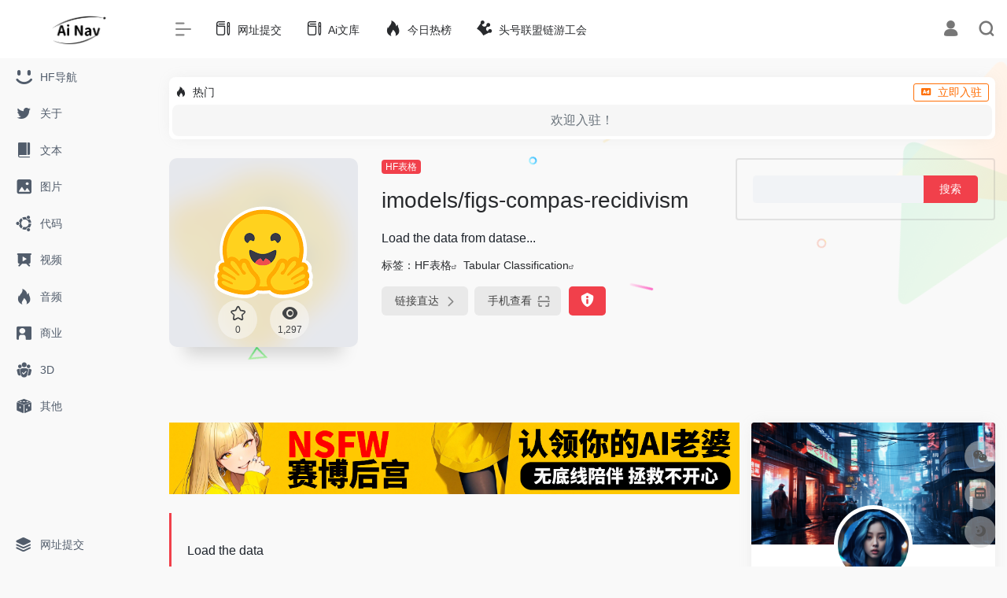

--- FILE ---
content_type: text/html; charset=UTF-8
request_url: https://www.ainavpro.com/sites/3302.html
body_size: 20422
content:
<!DOCTYPE html>
<html lang="zh-Hans" class="ainavpro-keyword io-grey-mode">
<head> 
<meta charset="UTF-8">
<meta name="renderer" content="webkit"/>
<meta name="force-rendering" content="webkit"/>
<meta http-equiv="X-UA-Compatible" content="IE=edge, chrome=1">
<meta name="viewport" content="width=device-width, initial-scale=1.0, minimum-scale=1.0, maximum-scale=1.0, user-scalable=no">
<title>imodels/figs-compas-recidivism | Ai导航</title>
<meta name="theme-color" content="#f9f9f9" />
<meta name="keywords" content="Tabular Classification" />
<meta name="description" content="Load the data   from datase..." />
<meta property="og:type" content="article">
<meta property="og:url" content="https://www.ainavpro.com/sites/3302.html"/> 
<meta property="og:title" content="imodels/figs-compas-recidivism | Ai导航">
<meta property="og:description" content="Load the data   from datase...">
<meta property="og:image" content="https://www.ainavpro.com/wp-content/uploads/2023/05/b5098-huggingface.co.png">
<meta property="og:site_name" content="Ai导航">
<link rel="shortcut icon" href="https://www.ainavpro.com/wp-content/uploads/2023/03/logo-9-e1677917045954.png">
<link rel="apple-touch-icon" href="https://www.ainavpro.com/wp-content/uploads/2023/03/logo-9-e1677917045954.png">
<!--[if IE]><script src="https://www.ainavpro.com/wp-content/themes/onenav/js/html5.min.js"></script><![endif]-->
<style id="hide-seo-cheater">[data-mark="seoainavpro"] { display: none; }</style><meta name='robots' content='max-image-preview:large' />
	<style>img:is([sizes="auto" i], [sizes^="auto," i]) { contain-intrinsic-size: 3000px 1500px }</style>
	<link rel='dns-prefetch' href='//www.ainavpro.com' />
<link rel='dns-prefetch' href='//at.alicdn.com' />
<style id='classic-theme-styles-inline-css' type='text/css'>
/*! This file is auto-generated */
.wp-block-button__link{color:#fff;background-color:#32373c;border-radius:9999px;box-shadow:none;text-decoration:none;padding:calc(.667em + 2px) calc(1.333em + 2px);font-size:1.125em}.wp-block-file__button{background:#32373c;color:#fff;text-decoration:none}
</style>
<link rel='stylesheet' id='iconfont-css' href='https://www.ainavpro.com/wp-content/themes/onenav/css/iconfont.css?ver=4.0423' type='text/css' media='all' />
<link rel='stylesheet' id='iconfont-io-1-css' href='//at.alicdn.com/t/font_1620678_18rbnd2homc.css' type='text/css' media='all' />
<link rel='stylesheet' id='iconfont-io-2-css' href='//at.alicdn.com/t/font_2811503_rz4zraeosal.css' type='text/css' media='all' />
<link rel='stylesheet' id='bootstrap-css' href='https://www.ainavpro.com/wp-content/themes/onenav/css/bootstrap.min.css?ver=4.0423' type='text/css' media='all' />
<link rel='stylesheet' id='lightbox-css' href='https://www.ainavpro.com/wp-content/themes/onenav/css/jquery.fancybox.min.css?ver=4.0423' type='text/css' media='all' />
<link rel='stylesheet' id='style-css' href='https://www.ainavpro.com/wp-content/themes/onenav/css/style.min.css?ver=4.0423' type='text/css' media='all' />
<script type="text/javascript" src="https://www.ainavpro.com/wp-content/themes/onenav/js/jquery.min.js?ver=4.0423" id="jquery-js"></script>
<script type="text/javascript" id="jquery-js-after">
/* <![CDATA[ */
/* <![CDATA[ */ 
        function loadFunc(func) {if (document.all){window.attachEvent("onload",func);}else{window.addEventListener("load",func,false);}}   
        /* ]]]]><![CDATA[> */
/* ]]> */
</script>
<link rel="canonical" href="https://www.ainavpro.com/sites/3302.html" />
<link rel="alternate" title="oEmbed (JSON)" type="application/json+oembed" href="https://www.ainavpro.com/wp-json/oembed/1.0/embed?url=https%3A%2F%2Fwww.ainavpro.com%2Fsites%2F3302.html" />
<link rel="alternate" title="oEmbed (XML)" type="text/xml+oembed" href="https://www.ainavpro.com/wp-json/oembed/1.0/embed?url=https%3A%2F%2Fwww.ainavpro.com%2Fsites%2F3302.html&#038;format=xml" />
<meta name="generator" content="Site Kit by Google 1.108.0" /><script charset="UTF-8" id="LA_COLLECT" src="//sdk.51.la/js-sdk-pro.min.js"></script>
                <script>LA.init({id: "Jyv2XflqSvqc5TvR",ck: "Jyv2XflqSvqc5TvR",autoTrack: true,hashMode: true})</script><style>.io.icon-fw,.iconfont.icon-fw {
    width: 1.15em;
}
.screenshot-carousel .img_wrapper a{display:contents}
.fancybox-slide--iframe .fancybox-content{max-width :1280px;margin:0}
.fancybox-slide--iframe.fancybox-slide{padding:44px 0}
.navbar-nav .menu-item-286 a{background: #ff8116;border-radius: 50px!important;padding: 5px 10px!important;margin: 5px 0!important;color: #fff!important;}
.navbar-nav .menu-item-286 a i{position: absolute;top: 0;right: -10px;color: #f13522;}
.io-black-mode .navbar-nav .menu-item-286 a{background: #ce9412;}
.io-black-mode .navbar-nav .menu-item-286 a i{color: #fff;}.customize-width{max-width:1850px}.sidebar-nav{width:200px}@media (min-width: 768px){.main-content{margin-left:200px;}.main-content .page-header{left:200px;}}</style><script>(function(a,b){a.ioLetterAvatar=function(d,l,j){d=d||"";l=l||60;var h="#1abc9c #2ecc71 #3498db #9b59b6 #3fe95e #16a085 #27ae60 #2980b9 #8e44ad #fc3e50 #f1c40f #e67e22 #e74c3c #00bcd4 #95aa36 #f39c12 #d35400 #c0392b #b2df1e #7ffc8d".split(" "),f,c,k,g,e,i,t,m;f=String(d).toUpperCase();f=f?f.charAt(0):"?";if(a.devicePixelRatio){l=(l*a.devicePixelRatio)}c=parseInt((((f=="?"?72:f.charCodeAt(0))-64)*12345).toString().slice(0,5));k=c%(h.length-1);t=(c+1)%(h.length-1);m=(c-1)%(h.length-1);g=b.createElement("canvas");g.width=l;g.height=l;e=g.getContext("2d");e.fillStyle=j?j:h[k];e.fillRect(0,0,g.width,g.height); e.arc((c*180)%l,(c*150)%l, (c/120)%l ,0 ,360 );e.fillStyle=h[t];e.globalAlpha = .6;e.fill();e.save();e.beginPath();e.fillStyle=h[m];e.globalAlpha = .4;e.arc((c*20)%l,(c*50)%l, ((99999-c)/80)%l,0 ,360 );e.fill();e.font=Math.round(g.width/2)+"px 'Microsoft Yahei'";e.textAlign="center";e.fillStyle="#fff";e.globalAlpha = 1;e.fillText(f,l/2,l/1.5);i=g.toDataURL();g=null;return i}})(window,document);</script>		<style type="text/css" id="wp-custom-css">
			a.btn-move {
  display: inline-block;
  padding: 8px 16px; /* 调整按钮的内边距 */
  background-color: #f44336; /* 设置按钮的背景颜色 */
  color: white; /* 设置按钮文字颜色 */
  text-decoration: none; /* 移除超链接下划线 */
  border: none; /* 移除按钮边框 */
  border-radius: 4px; /* 添加按钮的圆角边框 */
  font-size: 12px; /* 调整按钮文字大小 */
}

a.btn-move:hover {
  background-color: #d32f2f; /* 设置按钮在鼠标悬停时的背景颜色 */
}

a.btn-move.text-xs {
  font-size: 10px; /* 如果您想为按钮指定不同的文字大小，可以添加这行样式 */
}

.ad-container {
  position: relative;
}

.ad-text {
  position: absolute;
  top: 5px;
  left: 5px;
  padding: 3px;
  font-size: 12px;
  font-weight: bold;
  color: #fff;
  background-color: #333;
  border-radius: 3px;
}

.close-btn {
  position: absolute;
  top: 5px;
  right: 5px;
  font-size: 20px;
  color: #fff;
  background-color: #333;
  border: none;
  border-radius: 50%;
  width: 30px;
  height: 30px;
  cursor: pointer;
  transition: opacity 0.3s;
}

.close-btn:hover {
  opacity: 0.8;
}

.close-btn span {
  display: block;
  position: relative;
  top: 50%;
  transform: translateY(-50%);
}
		</style>
		<style>.panel-body a:not(.no-c){color:#f1404b}.panel-body a:not(.no-c):hover{color:#f9275f}a:hover,.io-grey-mode .sidebar-show,.io-grey-mode .sidebar-item>a:hover,.io-grey-mode .sidebar-item li>a:hover,.home-like:hover,
        .io-grey-mode .sidebar-popup>div>ul>li>a:hover{color:#f1404b}
        .header-mini-btn label:hover path{ stroke:#f1404b}
        .url-card .max .tga a:not(.no-tag):hover,.card-app.card .tga a:not(.no-tag):hover{background:#f1404b}
        .sidebar .url-card .card:hover{border: 1px solid #f1404b!important;}.tags i{color:#f1404b}.custom-piece_c_b{background:#f1404b!important}.custom-piece_c{color:#f1404b!important}.slider_menu[sliderTab] .anchor,.customize-menu .btn-edit,.badge-danger,.comment-list .rank,.sidebar .card-header:after{background:#f1404b}.badge-outline-primary{color:#f1404b;border:#f1404b solid 1px}.posts-nav .page-numbers.current,.posts-nav .page-numbers:not(.dots):hover,#comments-navi>a:hover,#comments-navi>.current,.page-nav>a:hover span,.page-nav>.current span{background-color:#f1404b;box-shadow: 0px 5px 20px -3px rgba(241,64,75,.6);}     
.custom-control-input:not(:disabled):active~.custom-control-label::before{background-color:rgba(241,64,75,.15);border-color:rgba(241,64,75,.15);}
.custom-control-input:focus~.custom-control-label::before{box-shadow:0 0 0 .2rem rgba(241,64,75,.25)}
.custom-control-input:focus:not(:checked)~.custom-control-label::before{border-color:#f1404b}
.custom-control-input:checked~.custom-control-label::before{border-color:#f1404b;background-color:#f1404b}
.btn-search:hover,.btn-search.current{background-color:#f1404b;box-shadow: 0 5px 20px -3px rgba(241,64,75,.6)}.btn-search.current:after{border-top-color:#f1404b}.panel-body h2,.panel-body h3 {border-color:#f1404b}.custom_btn-outline {color: #f1404b;background-color: transparent;border-color: #f1404b;}
.custom_btn-outline:hover {color: #dd3333;background-color: #14171B;border-color: #14171B;}
.custom_btn-outline:focus, .custom_btn-outline.focus {color: #14171B;box-shadow: 0 0 0 0 transparent!important;background-color: transparent;}
.custom_btn-outline.disabled, .custom_btn-outline:disabled {color: #f1404b;background-color: transparent!important;}
.custom_btn-outline:not(:disabled):not(.disabled):active, .custom_btn-outline:not(:disabled):not(.disabled).active,.show > .custom_btn-outline.dropdown-toggle {color: #fff;background-color: #f1404b;border-color: #f1404b;}
.custom_btn-outline:not(:disabled):not(.disabled):active:focus, .custom_btn-outline:not(:disabled):not(.disabled).active:focus,.show > .custom_btn-outline.dropdown-toggle:focus {box-shadow: 0 0 0 0 transparent!important;}
.custom_btn-d {color: #ffffff;background-color: #f1404b;border-color: #f1404b;}
.custom_btn-d:hover {color: #dd3333;background-color: #14171B;border-color: #14171B;}
.custom_btn-d:focus,.custom_btn-d.focus {color: #dd3333;background-color: #14171B;border-color: #14171B;box-shadow: 0 0 0 0 transparent!important;}
.custom_btn-d.disabled,.custom_btn-d:disabled {color: #ffffff;background-color:#f1404b;border-color: #f1404b;}
.custom_btn-d:not(:disabled):not(.disabled):active,.custom_btn-d:not(:disabled):not(.disabled).active{color: #dd3333;background-color: #14171B;border-color: #14171B;}
.custom_btn-d:not(:disabled):not(.disabled):active:focus,.custom_btn-d:not(:disabled):not(.disabled).active:focus{box-shadow: 0 0 0 0 transparent!important;}
.btn.custom_btn-d {color: #ffffff;background-color: #f1404b;border-color: #f1404b;}
.btn.custom_btn-d:hover {color: #dd3333;background-color: #14171B;border-color: #14171B;}
.btn.custom_btn-d:focus,.btn.custom_btn-d.focus {color: #dd3333;background-color: #14171B;border-color: #14171B;box-shadow: 0 0 0 0 transparent!important;}
.btn.custom_btn-d.disabled,.btn.custom_btn-d:disabled {color: #ffffff;background-color:#f1404b;border-color: #f1404b;}
.btn.custom_btn-d:not(:disabled):not(.disabled):active,.btn.custom_btn-d:not(:disabled):not(.disabled).active,.show > .custom_btn-d.dropdown-toggle {color: #dd3333;background-color: #14171B;border-color: #14171B;}
.btn.custom_btn-d:not(:disabled):not(.disabled):active:focus,.btn.custom_btn-d:not(:disabled):not(.disabled).active:focus,.show > .custom_btn-d.dropdown-toggle:focus {box-shadow: 0 0 0 0 transparent!important;}
.btn-dark:hover{background-color:#f1404b;border-color:#f1404b}
.sidebar .card .searchform input[type='submit']{border: 1px solid #f1404b;background-color:#f1404b}
.sidebar .card .searchform input[type='submit']:hover{border: 1px solid #14171B;background-color:#14171B}</style><!-- 自定义代码 -->
<!-- end 自定义代码 -->
</head> 
<body class="ainavpro-keyword wp-singular sites-template-default single single-sites postid-3302 wp-theme-onenav sidebar_right sites">
<div id="loading"><style> 
.loader{width:250px;height:50px;line-height:50px;text-align:center;position:absolute;top:50%;left:50%;transform:translate(-50%,-50%);font-family:helvetica,arial,sans-serif;text-transform:uppercase;font-weight:900;color:#f1404b;letter-spacing:0.2em}
.loader::before,.loader::after{content:"";display:block;width:15px;height:15px;background:#f1404b;position:absolute;animation:load .7s infinite alternate ease-in-out}
.loader::before{top:0}
.loader::after{bottom:0}
@keyframes load{0%{left:0;height:30px;width:15px}
50%{height:8px;width:40px}
100%{left:235px;height:30px;width:15px}
}
</style>
<div class="ainavpro-keyword loader">Loading...</div></div>        <div id="sidebar" class="ainavpro-keyword sticky sidebar-nav fade">
            <div class="ainavpro-keyword modal-dialog h-100  sidebar-nav-inner">
                <div class="ainavpro-keyword sidebar-logo border-bottom border-color">
                    <!-- logo -->
                    <div class="ainavpro-keyword logo overflow-hidden">
                                                <a href="https://www.ainavpro.com" class="ainavpro-keyword logo-expanded">
                            <img src="https://www.ainavpro.com/wp-content/uploads/2023/03/logo-8-e1677916867522.png" height="40" class="ainavpro-keyword logo-light" alt="Ai导航">
                            <img src="https://www.ainavpro.com/wp-content/uploads/2023/03/logo-4-modified-e1677917210541.png" height="40" class="ainavpro-keyword logo-dark d-none" alt="Ai导航">
                        </a>
                        <a href="https://www.ainavpro.com" class="ainavpro-keyword logo-collapsed">
                            <img src="https://www.ainavpro.com/wp-content/uploads/2023/03/logo-9-e1677917045954.png" height="40" class="ainavpro-keyword logo-light" alt="Ai导航">
                            <img src="https://www.ainavpro.com/wp-content/uploads/2023/03/logo-4-modified-e1677917210541.png" height="40" class="ainavpro-keyword logo-dark d-none" alt="Ai导航">
                        </a>
                    </div>
                    <!-- logo end -->
                </div>
                <div class="ainavpro-keyword sidebar-menu flex-fill">
                    <div class="ainavpro-keyword sidebar-scroll" >
                        <div class="ainavpro-keyword sidebar-menu-inner">
                            <ul> 
                                                                                                            <li class="ainavpro-keyword sidebar-item">
                                                <a href="https://www.ainavpro.com/huggingface" target="">
                                                    <i class="ainavpro-keyword iconfont icon-smiley icon-fw icon-lg"></i>
                                                    <span>HF导航</span>
                                                </a>
                                            </li> 
                                                                                    <li class="ainavpro-keyword sidebar-item">
                                                <a href="https://www.ainavpro.com/about" target="">
                                                    <i class="ainavpro-keyword iconfont icon-twitter icon-fw icon-lg"></i>
                                                    <span>关于</span>
                                                </a>
                                            </li> 
                                                                                <li class="ainavpro-keyword sidebar-item">
                                            <a href="https://www.ainavpro.com/#term-209" class="ainavpro-keyword ">
                                                <i class="ainavpro-keyword io io-book icon-fw icon-lg"></i>
                                                <span>文本</span>
                                            </a>
                                        </li> 
                                                                            <li class="ainavpro-keyword sidebar-item">
                                            <a href="https://www.ainavpro.com/#term-210" class="ainavpro-keyword ">
                                                <i class="ainavpro-keyword iconfont icon-picture icon-fw icon-lg"></i>
                                                <span>图片</span>
                                            </a>
                                        </li> 
                                                                            <li class="ainavpro-keyword sidebar-item">
                                            <a href="https://www.ainavpro.com/#term-211" class="ainavpro-keyword ">
                                                <i class="ainavpro-keyword iconfont icon-ubuntu icon-fw icon-lg"></i>
                                                <span>代码</span>
                                            </a>
                                        </li> 
                                                                            <li class="ainavpro-keyword sidebar-item">
                                            <a href="https://www.ainavpro.com/#term-213" class="ainavpro-keyword ">
                                                <i class="ainavpro-keyword io io-yanshi icon-fw icon-lg"></i>
                                                <span>视频</span>
                                            </a>
                                        </li> 
                                                                            <li class="ainavpro-keyword sidebar-item">
                                            <a href="https://www.ainavpro.com/#term-212" class="ainavpro-keyword ">
                                                <i class="ainavpro-keyword iconfont icon-hot icon-fw icon-lg"></i>
                                                <span>音频</span>
                                            </a>
                                        </li> 
                                                                            <li class="ainavpro-keyword sidebar-item">
                                            <a href="https://www.ainavpro.com/#term-215" class="ainavpro-keyword ">
                                                <i class="ainavpro-keyword iconfont icon-business icon-fw icon-lg"></i>
                                                <span>商业</span>
                                            </a>
                                        </li> 
                                                                            <li class="ainavpro-keyword sidebar-item">
                                            <a href="https://www.ainavpro.com/#term-214" class="ainavpro-keyword ">
                                                <i class="ainavpro-keyword io io-tuandui icon-fw icon-lg"></i>
                                                <span>3D</span>
                                            </a>
                                        </li> 
                                                                            <li class="ainavpro-keyword sidebar-item">
                                            <a href="https://www.ainavpro.com/#term-216" class="ainavpro-keyword ">
                                                <i class="ainavpro-keyword iconfont icon-random icon-fw icon-lg"></i>
                                                <span>其他</span>
                                            </a>
                                        </li> 
                                     
                            </ul>
                        </div>
                    </div>
                </div>
                <div class="ainavpro-keyword border-top py-2 border-color">
                    <div class="ainavpro-keyword flex-bottom">
                        <ul> 
                            <li id="menu-item-1087" class="ainavpro-keyword menu-item menu-item-type-custom menu-item-object-custom menu-item-1087 sidebar-item"><a href="https://www.ainavpro.com/contribute">
        <i class="ainavpro-keyword iconfont icon-category icon-fw icon-lg"></i>
                <span>网址提交</span></a></li>
 
                        </ul>
                    </div>
                </div>
            </div>
        </div>
        <div class="ainavpro-keyword main-content flex-fill">    <div class="ainavpro-keyword  header-nav">
        <div id="header" class="ainavpro-keyword page-header sticky">
            <div class="ainavpro-keyword navbar navbar-expand-md">
                <div class="ainavpro-keyword container-fluid p-0 position-relative">
                    <div class="ainavpro-keyword position-absolute w-100 text-center">
                        <a href="https://www.ainavpro.com" class="ainavpro-keyword navbar-brand d-md-none m-0" title="Ai导航">
                            <img src="https://www.ainavpro.com/wp-content/uploads/2023/03/logo-8-e1677916867522.png" class="ainavpro-keyword logo-light" alt="Ai导航" height="30">
                            <img src="https://www.ainavpro.com/wp-content/uploads/2023/03/logo-4-modified-e1677917210541.png" class="ainavpro-keyword logo-dark d-none" alt="Ai导航" height="30">
                        </a>
                    </div>
                    <div class="ainavpro-keyword nav-item d-md-none mobile-menu py-2 position-relative"><a href="javascript:" id="sidebar-switch" data-toggle="modal" data-target="#sidebar"><i class="ainavpro-keyword iconfont icon-classification icon-lg"></i></a></div>                    <div class="ainavpro-keyword collapse navbar-collapse order-2 order-md-1">
                        <div class="ainavpro-keyword header-mini-btn">
                            <label>
                                <input id="mini-button" type="checkbox" checked="checked">
                                <svg viewBox="0 0 100 100" xmlns="http://www.w3.org/2000/svg"> 
                                    <path class="ainavpro-keyword line--1" d="M0 40h62c18 0 18-20-17 5L31 55"></path>
                                    <path class="ainavpro-keyword line--2" d="M0 50h80"></path>
                                    <path class="ainavpro-keyword line--3" d="M0 60h62c18 0 18 20-17-5L31 45"></path>
                                </svg>
                            </label>
                        
                        </div>
                                                <ul class="ainavpro-keyword navbar-nav navbar-top site-menu mr-4">
                            <li id="menu-item-1088" class="ainavpro-keyword menu-item menu-item-type-custom menu-item-object-custom menu-item-1088"><a href="https://www.ainavpro.com/contribute">
        <i class="ainavpro-keyword io io-change icon-fw icon-lg"></i>
                <span>网址提交</span></a></li>
<li id="menu-item-2530" class="ainavpro-keyword menu-item menu-item-type-custom menu-item-object-custom menu-item-2530"><a href="https://www.ainavpro.com/ainews">
        <i class="ainavpro-keyword io io-change icon-fw icon-lg"></i>
                <span>Ai文库</span></a></li>
<li id="menu-item-2418" class="ainavpro-keyword menu-item menu-item-type-custom menu-item-object-custom menu-item-2418"><a href="https://www.ainavpro.com/hotnews/">
        <i class="ainavpro-keyword iconfont icon-hot icon-fw icon-lg"></i>
                <span>今日热榜</span></a></li>
<li id="menu-item-8956" class="ainavpro-keyword menu-item menu-item-type-custom menu-item-object-custom menu-item-8956"><a href="https://www.thlm.com">
        <i class="ainavpro-keyword io io-huangguan icon-fw icon-lg"></i>
                <span>头号联盟链游工会</span></a></li>
 
                        </ul>
                    </div>
                    <ul class="ainavpro-keyword nav navbar-menu text-xs order-1 order-md-2 position-relative">
                                                                            <li class="ainavpro-keyword nav-login ml-3 ml-md-4">
                                <a href="https://www.ainavpro.com/login/?redirect_to=https://www.ainavpro.com/sites/3302.html" title="登录"><i class="ainavpro-keyword iconfont icon-user icon-lg"></i></a>
                            </li>
                                                                        <li class="ainavpro-keyword nav-search ml-3 ml-md-4">
                            <a href="javascript:" data-toggle="modal" data-target="#search-modal"><i class="ainavpro-keyword iconfont icon-search icon-lg"></i></a>
                        </li>
                                                                    </ul>
                </div>
            </div>
        </div>
        <div class="ainavpro-keyword placeholder"></div>
            </div>
  <div id="content" class="ainavpro-keyword container my-4 my-md-5">
    <div class="ainavpro-keyword background-fx"><img src="https://www.ainavpro.com/wp-content/themes/onenav/images/fx/shape-01.svg" class="ainavpro-keyword shape-01"><img src="https://www.ainavpro.com/wp-content/themes/onenav/images/fx/shape-02.svg" class="ainavpro-keyword shape-02"><img src="https://www.ainavpro.com/wp-content/themes/onenav/images/fx/shape-03.svg" class="ainavpro-keyword shape-03"><img src="https://www.ainavpro.com/wp-content/themes/onenav/images/fx/shape-04.svg" class="ainavpro-keyword shape-04"><img src="https://www.ainavpro.com/wp-content/themes/onenav/images/fx/shape-05.svg" class="ainavpro-keyword shape-05"><img src="https://www.ainavpro.com/wp-content/themes/onenav/images/fx/shape-06.svg" class="ainavpro-keyword shape-06"><img src="https://www.ainavpro.com/wp-content/themes/onenav/images/fx/shape-07.svg" class="ainavpro-keyword shape-07"><img src="https://www.ainavpro.com/wp-content/themes/onenav/images/fx/shape-08.svg" class="ainavpro-keyword shape-08"><img src="https://www.ainavpro.com/wp-content/themes/onenav/images/fx/shape-09.svg" class="ainavpro-keyword shape-09"><img src="https://www.ainavpro.com/wp-content/themes/onenav/images/fx/shape-10.svg" class="ainavpro-keyword shape-10"><img src="https://www.ainavpro.com/wp-content/themes/onenav/images/fx/shape-11.svg" class="ainavpro-keyword shape-11"></div><div class="ainavpro-keyword auto-ad-url text-center my-n3 my-md-n4"><div class="ainavpro-keyword card my-0 mx-auto io-radius"><div class="ainavpro-keyword card-head d-flex align-items-center pb-0 px-2 pt-2"><div class="ainavpro-keyword text-sm"><i class="ainavpro-keyword iconfont icon-hot mr-2"></i>热门</div><a href="https://www.ainavpro.com/wp-admin/admin-ajax.php?action=pay_auto_ad_modal&loc=page" class="ainavpro-keyword btn vc-yellow btn-outline btn-sm py-0 io-ajax-modal-get nofx ml-auto" data-modal_type="overflow-hidden"><i class="ainavpro-keyword iconfont icon-ad-copy mr-2"></i>立即入驻</a></div><div class="ainavpro-keyword card-body pt-1 pb-1 px-2 row row-xs io-ajax-auto" data-href="https://www.ainavpro.com/wp-admin/admin-ajax.php?action=get_auto_ad_url_list&loc=page"><div class="ainavpro-keyword d-flex align-items-center justify-content-center text-muted h-100 w-100"><i class="ainavpro-keyword iconfont icon-loading icon-spin icon-2x"></i></div></div></div></div><div class="ainavpro-keyword row site-content py-4 py-md-5 mb-xl-5 mb-0 mx-xxxl-n5"><!-- 网址信息 --><div class="ainavpro-keyword col-12 col-sm-5 col-md-4 col-lg-3"><div class="ainavpro-keyword siteico"><div class="ainavpro-keyword blur blur-layer" style="background: transparent url(https://www.ainavpro.com/wp-content/uploads/2023/05/b5098-huggingface.co.png) no-repeat center center;-webkit-background-size: cover;-moz-background-size: cover;-o-background-size: cover;background-size: cover;animation: rotate 30s linear infinite;"></div><img class="ainavpro-keyword img-cover lazy unfancybox" src="https://www.ainavpro.com/wp-content/themes/onenav/images/t.png" data-src="https://www.ainavpro.com/wp-content/uploads/2023/05/b5098-huggingface.co.png" onerror=null;src=ioLetterAvatar(alt,98) height="auto" width="auto"  alt="imodels/figs-compas-recidivism"><div id="country" class="ainavpro-keyword text-xs custom-piece_c_b country-piece" style="display:none;"><i class="ainavpro-keyword iconfont icon-loading icon-spin"></i></div><div class="ainavpro-keyword tool-actions text-center mt-md-4">
                <a href="javascript:;" data-action="post_star" data-post_type="sites" data-id="3302" data-ticket="ac9b9fcfa9" class="ainavpro-keyword  btn btn-like btn-icon btn-light rounded-circle p-2 mx-3 mx-md-2 " data-toggle="tooltip" data-placement="top" title="收藏">
                <span class="ainavpro-keyword flex-column text-height-xs">
                    <i class="ainavpro-keyword star-ico icon-lg iconfont icon-collection-line"></i>
                    <small class="ainavpro-keyword star-count-3302 text-xs mt-1">0</small>
                </span>
                </a><a href="javascript:;" class="ainavpro-keyword btn-share-toggler btn btn-icon btn-light rounded-circle p-2 mx-3 mx-md-2" data-toggle="tooltip" data-placement="top" title="浏览"><span class="ainavpro-keyword flex-column text-height-xs"><i class="ainavpro-keyword icon-lg iconfont icon-chakan"></i><small class="ainavpro-keyword share-count text-xs mt-1">1,297</small></span></a></div></div></div><div class="ainavpro-keyword col mt-4 mt-sm-0"><div class="ainavpro-keyword site-body text-sm"><a class='btn-cat custom_btn-d mr-1' href='https://www.ainavpro.com/favorites/tabular.html'>HF表格</a><h1 class="ainavpro-keyword site-name h3 my-3">imodels/figs-compas-recidivism</h1><div class="ainavpro-keyword mt-2"><p class="ainavpro-keyword mb-2">Load the data   from datase...</p>标签：<span class="ainavpro-keyword mr-2"><a href="https://www.ainavpro.com/favorites/tabular.html" rel="tag">HF表格</a><i class="ainavpro-keyword iconfont icon-wailian text-ss"></i></span><span class="ainavpro-keyword mr-2"><a href="https://www.ainavpro.com/sitetag/tabular-classification.html" rel="tag">Tabular Classification</a><i class="ainavpro-keyword iconfont icon-wailian text-ss"></i></span><div class="ainavpro-keyword site-go mt-3"><div id="security_check_img"></div><span class="ainavpro-keyword site-go-url"><a href="https://www.ainavpro.com/go/?url=aHR0cHM6Ly9odWdnaW5nZmFjZS5jby9pbW9kZWxzL2ZpZ3MtY29tcGFzLXJlY2lkaXZpc20%3D" title="imodels/figs-compas-recidivism" target="_blank" class="ainavpro-keyword btn btn-arrow mr-2"><span>链接直达<i class="ainavpro-keyword iconfont icon-arrow-r-m"></i></span></a></span><a href="javascript:" class="ainavpro-keyword btn btn-arrow qr-img"  data-toggle="tooltip" data-placement="bottom" data-html="true" title="<img src='https://www.ainavpro.com/qr/?text=https://huggingface.co/imodels/figs-compas-recidivism&size=150&margin=10' width='150'>"><span>手机查看<i class="ainavpro-keyword iconfont icon-qr-sweep"></i></span></a><a href="javascript:" class="ainavpro-keyword btn btn-danger qr-img tooltip-toggle rounded-lg" data-post_id="3302" data-toggle="modal" data-placement="top" data-target="#report-sites-modal" title="反馈"><i class="ainavpro-keyword iconfont icon-statement icon-lg"></i></a></div></div></div></div><!-- 网址信息 end --> 
	<div class="ainavpro-keyword sidebar sidebar-border col-12 col-md-12 col-lg-4 mt-4 mt-lg-0">
		<div id="search-3" class="ainavpro-keyword card io-sidebar-widget widget_search"><form role="search" method="get" id="searchform" class="ainavpro-keyword searchform" action="https://www.ainavpro.com/">
				<div>
					<label class="ainavpro-keyword screen-reader-text" for="s">搜索：</label>
					<input type="text" value="" name="s" id="s" />
					<input type="submit" id="searchsubmit" value="搜索" />
				</div>
			</form></div> 
	</div>
</div>    <main class="ainavpro-keyword content" role="main">
        <div class="ainavpro-keyword content-wrap">
            <div class="ainavpro-keyword content-layout">
                    <div class="ainavpro-keyword panel site-content card transparent"> 
        <div class="ainavpro-keyword card-body p-0">
            <div class="ainavpro-keyword apd-bg">
                <div class="ainavpro-keyword apd apd-right"><a href="https://cyberchat.vip/" target="_blank">
  <img src="https://www.ainavpro.com/wp-content/uploads/2024/09/1021725816580_.pic_.jpg" alt="广告也精彩" /></a></div>            </div> 
            <div class="ainavpro-keyword panel-body single my-4 ">
                <h3 class="ainavpro-keyword relative group flex items-center">
<p><span><br />
Load the data<br />
</span><br />
</h3>
<pre><code class="ainavpro-keyword language-python"><span class="ainavpro-keyword hljs-keyword">from</span> datasets <span class="ainavpro-keyword hljs-keyword">import</span> load_dataset
<span class="ainavpro-keyword hljs-keyword">import</span> <a href="https://www.ainavpro.com/tag/imodels.html"><b><a class="ainavpro-keyword external" href="https://www.ainavpro.com/tag/imodels.html" title="查看与 imodels 相关的文章" target="_blank">imodels</a></b></a>
<span class="ainavpro-keyword hljs-keyword">import</span> numpy <span class="ainavpro-keyword hljs-keyword">as</span> np
<span class="ainavpro-keyword hljs-keyword">from</span> sklearn.model_selection <span class="ainavpro-keyword hljs-keyword">import</span> GridSearchCV
<span class="ainavpro-keyword hljs-keyword">import</span> <a href="https://www.ainavpro.com/tag/joblib.html"><b><a class="ainavpro-keyword external" href="https://www.ainavpro.com/tag/joblib.html" title="查看与 Joblib 相关的文章" target="_blank">Joblib</a></b></a>
dataset = load_dataset(<span class="ainavpro-keyword hljs-string">"<a class="ainavpro-keyword external" href="https://www.ainavpro.com/tag/imodels-compas-recidivism.html" title="查看与 imodels/compas-recidivism 相关的文章" target="_blank">imodels/compas-recidivism</a>"</span>)
df = pd.DataFrame(dataset[<span class="ainavpro-keyword hljs-string">'train'</span>])
X_train = df.drop(columns=[<span class="ainavpro-keyword hljs-string">'is_recid'</span>])
y_train = df[<span class="ainavpro-keyword hljs-string">'is_recid'</span>].values
df_test = pd.DataFrame(dataset[<span class="ainavpro-keyword hljs-string">'test'</span>])
X_test = df.drop(columns=[<span class="ainavpro-keyword hljs-string">'is_recid'</span>])
y_test = df[<span class="ainavpro-keyword hljs-string">'is_recid'</span>].values
</code></pre>
<h3 class="ainavpro-keyword relative group flex items-center">
<p><span><br />
Load the model<br />
</span><br />
</h3>
<pre><code class="ainavpro-keyword language-python"><span class="ainavpro-keyword hljs-keyword">from</span> huggingface_hub <span class="ainavpro-keyword hljs-keyword">import</span> hf_hub_url, cached_download
<span class="ainavpro-keyword hljs-keyword">import</span> joblib
<span class="ainavpro-keyword hljs-keyword">import</span> pandas <span class="ainavpro-keyword hljs-keyword">as</span> pd
REPO_ID = <span class="ainavpro-keyword hljs-string">"imodels/figs-compas-recidivism"</span>
FILENAME = <span class="ainavpro-keyword hljs-string">"sklearn_model.joblib"</span>
model = joblib.load(cached_download(
    hf_hub_url(REPO_ID, FILENAME)
))
<span class="ainavpro-keyword hljs-comment"># model is a `imodels.FIGSClassifier`</span>
</code></pre>
<h3 class="ainavpro-keyword relative group flex items-center">
<p><span><br />
Make prediction<br />
</span><br />
</h3>
<pre><code>preds = model.predict(X_test)
print('accuracy', np.mean(preds==y_test))
# accuracy 0.6759165485112416
</code></pre>
            </div>
        </div>
    </div>
        <h2 class="ainavpro-keyword text-gray text-lg my-4"><i class="ainavpro-keyword iconfont icon-zouxiang mr-1"></i>数据统计</h2>
    <div class="ainavpro-keyword card io-chart"> 
        <div id="chart-container" class="ainavpro-keyword " style="height:300px" data-type="" data-post_id="3302" data-nonce="7e145a9702">
            <div class="ainavpro-keyword chart-placeholder p-4">
                <div class="ainavpro-keyword legend">
                    <span></span>
                    <span></span>
                    <span></span>
                </div>
                <div class="ainavpro-keyword pillar">
                    <span style="height:40%"></span>
                    <span style="height:60%"></span>
                    <span style="height:30%"></span>
                    <span style="height:70%"></span>
                    <span style="height:80%"></span>
                    <span style="height:60%"></span>
                    <span style="height:90%"></span>
                    <span style="height:50%"></span>
                </div>
            </div>
        </div> 
    </div> 
        <h2 class="ainavpro-keyword text-gray  text-lg my-4"><i class="ainavpro-keyword iconfont icon-tubiaopeizhi mr-1"></i>数据评估</h2>
    <div class="ainavpro-keyword panel site-content sites-default-content card"> 
        <div class="ainavpro-keyword card-body">
            <p class="ainavpro-keyword viewport">
            imodels/figs-compas-recidivism浏览人数已经达到1,297，如你需要查询该站的相关权重信息，可以点击"<a class="ainavpro-keyword external" href="https://www.ainavpro.com/go/?url=aHR0cHM6Ly9zZW8uNTExOC5jb20vaHVnZ2luZ2ZhY2UuY28%2FdD15ZG0%3D" rel="nofollow" target="_blank">5118数据</a>""<a class="ainavpro-keyword external" href="https://www.ainavpro.com/go/?url=aHR0cHM6Ly93d3cuYWl6aGFuLmNvbS9zZW8vaHVnZ2luZ2ZhY2UuY28%3D" rel="nofollow" target="_blank">爱站数据</a>""<a class="ainavpro-keyword external" href="https://www.ainavpro.com/go/?url=aHR0cHM6Ly9zZW8uY2hpbmF6LmNvbS8%2FcT1odWdnaW5nZmFjZS5jbw%3D%3D" rel="nofollow" target="_blank">Chinaz数据</a>"进入；以目前的网站数据参考，建议大家请以爱站数据为准，更多网站价值评估因素如：imodels/figs-compas-recidivism的访问速度、搜索引擎收录以及索引量、用户体验等；当然要评估一个站的价值，最主要还是需要根据您自身的需求以及需要，一些确切的数据则需要找imodels/figs-compas-recidivism的站长进行洽谈提供。如该站的IP、PV、跳出率等！</p>
            <div class="ainavpro-keyword text-center my-2"><span class="ainavpro-keyword  content-title"><span class="ainavpro-keyword d-none">关于imodels/figs-compas-recidivism</span>特别声明</span></div>
            <p class="ainavpro-keyword text-muted text-sm m-0">
            本站Ai导航提供的imodels/figs-compas-recidivism都来源于网络，不保证外部链接的准确性和完整性，同时，对于该外部链接的指向，不由Ai导航实际控制，在2023年5月15日 下午3:19收录时，该网页上的内容，都属于合规合法，后期网页的内容如出现违规，可以直接联系网站管理员进行删除，Ai导航不承担任何责任。</p>
        </div>
        <div class="ainavpro-keyword card-footer text-muted text-xs">
            <div class="ainavpro-keyword d-flex"><span>Ai导航致力于优质、实用的网络站点资源收集与分享！</span><span class="ainavpro-keyword ml-auto d-none d-md-block">本文地址https://www.ainavpro.com/sites/3302.html转载请注明</span></div>
        </div>
    </div>
                <h2 class="ainavpro-keyword text-gray text-lg my-4"><i class="ainavpro-keyword site-tag iconfont icon-tag icon-lg mr-1" ></i>相关导航</h2>
                <div class="ainavpro-keyword row mb-n4"> 
                                    <div class="ainavpro-keyword url-card  col-sm-6 col-md-4 ">
                
        <div class="ainavpro-keyword url-body default ">    
            <a href="https://www.ainavpro.com/sites/3303.html" target="_blank"  data-id="3303" data-url="https://huggingface.co/abhishek/autotrain-iris-knn" class="ainavpro-keyword card no-c  mb-4 site-3303" data-toggle="tooltip" data-placement="bottom"  title="Model Trained Using AutoTra...">
                <div class="ainavpro-keyword card-body url-content d-flex align-items-center"> 
                                        <div class="ainavpro-keyword url-img rounded-circle mr-2 d-flex align-items-center justify-content-center">
                        <img class="ainavpro-keyword  lazy unfancybox" src="https://www.ainavpro.com/wp-content/themes/onenav/images/favicon.png" data-src="https://www.ainavpro.com/wp-content/uploads/2023/05/b5098-huggingface.co.png"  height="auto" width="auto"  alt="abhishek/autotrain-iris-knn"> 
                    </div>
                                        <div class="ainavpro-keyword url-info flex-fill">
                        <div class="ainavpro-keyword text-sm overflowClip_1">
                        <strong>abhishek/autotrain-iris-knn</strong>
                        </div>
                        <p class="ainavpro-keyword overflowClip_1 m-0 text-muted text-xs">Model Trained Using AutoTra...</p>
                    </div>
                </div> 
            </a> 
                        <a href="https://www.ainavpro.com/go/?url=aHR0cHM6Ly9odWdnaW5nZmFjZS5jby9hYmhpc2hlay9hdXRvdHJhaW4taXJpcy1rbm4%3D" target="_blank" rel="external nofollow noopener" title="直达" class="ainavpro-keyword togo text-center text-muted is-views" data-id="3303" data-toggle="tooltip" data-placement="right"><i class="ainavpro-keyword iconfont icon-goto"></i></a>
                    </div>
                </div>
                            <div class="ainavpro-keyword url-card  col-sm-6 col-md-4 ">
                
        <div class="ainavpro-keyword url-body default ">    
            <a href="https://www.ainavpro.com/sites/3308.html" target="_blank"  data-id="3308" data-url="https://huggingface.co/datadmg/autotrain-test-news-44534112235" class="ainavpro-keyword card no-c  mb-4 site-3308" data-toggle="tooltip" data-placement="bottom"  title="Model Trained Using AutoTra...">
                <div class="ainavpro-keyword card-body url-content d-flex align-items-center"> 
                                        <div class="ainavpro-keyword url-img rounded-circle mr-2 d-flex align-items-center justify-content-center">
                        <img class="ainavpro-keyword  lazy unfancybox" src="https://www.ainavpro.com/wp-content/themes/onenav/images/favicon.png" data-src="https://www.ainavpro.com/wp-content/uploads/2023/05/b5098-huggingface.co.png"  height="auto" width="auto"  alt="datadmg/autotrain-test-news-44534112235"> 
                    </div>
                                        <div class="ainavpro-keyword url-info flex-fill">
                        <div class="ainavpro-keyword text-sm overflowClip_1">
                        <strong>datadmg/autotrain-test-news-44534112235</strong>
                        </div>
                        <p class="ainavpro-keyword overflowClip_1 m-0 text-muted text-xs">Model Trained Using AutoTra...</p>
                    </div>
                </div> 
            </a> 
                        <a href="https://www.ainavpro.com/go/?url=aHR0cHM6Ly9odWdnaW5nZmFjZS5jby9kYXRhZG1nL2F1dG90cmFpbi10ZXN0LW5ld3MtNDQ1MzQxMTIyMzU%3D" target="_blank" rel="external nofollow noopener" title="直达" class="ainavpro-keyword togo text-center text-muted is-views" data-id="3308" data-toggle="tooltip" data-placement="right"><i class="ainavpro-keyword iconfont icon-goto"></i></a>
                    </div>
                </div>
                            <div class="ainavpro-keyword url-card  col-sm-6 col-md-4 ">
                
        <div class="ainavpro-keyword url-body default ">    
            <a href="https://www.ainavpro.com/sites/3325.html" target="_blank"  data-id="3325" data-url="https://huggingface.co/osanseviero/wine-quality" class="ainavpro-keyword card no-c  mb-4 site-3325" data-toggle="tooltip" data-placement="bottom"  title="Wine Quality classification...">
                <div class="ainavpro-keyword card-body url-content d-flex align-items-center"> 
                                        <div class="ainavpro-keyword url-img rounded-circle mr-2 d-flex align-items-center justify-content-center">
                        <img class="ainavpro-keyword  lazy unfancybox" src="https://www.ainavpro.com/wp-content/themes/onenav/images/favicon.png" data-src="https://www.ainavpro.com/wp-content/uploads/2023/05/b5098-huggingface.co.png"  height="auto" width="auto"  alt="osanseviero/wine-quality"> 
                    </div>
                                        <div class="ainavpro-keyword url-info flex-fill">
                        <div class="ainavpro-keyword text-sm overflowClip_1">
                        <strong>osanseviero/wine-quality</strong>
                        </div>
                        <p class="ainavpro-keyword overflowClip_1 m-0 text-muted text-xs">Wine Quality classification...</p>
                    </div>
                </div> 
            </a> 
                        <a href="https://www.ainavpro.com/go/?url=aHR0cHM6Ly9odWdnaW5nZmFjZS5jby9vc2Fuc2V2aWVyby93aW5lLXF1YWxpdHk%3D" target="_blank" rel="external nofollow noopener" title="直达" class="ainavpro-keyword togo text-center text-muted is-views" data-id="3325" data-toggle="tooltip" data-placement="right"><i class="ainavpro-keyword iconfont icon-goto"></i></a>
                    </div>
                </div>
                            <div class="ainavpro-keyword url-card  col-sm-6 col-md-4 ">
                
        <div class="ainavpro-keyword url-body default ">    
            <a href="https://www.ainavpro.com/sites/3317.html" target="_blank"  data-id="3317" data-url="https://huggingface.co/keras-io/imbalanced_classification" class="ainavpro-keyword card no-c  mb-4 site-3317" data-toggle="tooltip" data-placement="bottom"  title="Model Description      Kera...">
                <div class="ainavpro-keyword card-body url-content d-flex align-items-center"> 
                                        <div class="ainavpro-keyword url-img rounded-circle mr-2 d-flex align-items-center justify-content-center">
                        <img class="ainavpro-keyword  lazy unfancybox" src="https://www.ainavpro.com/wp-content/themes/onenav/images/favicon.png" data-src="https://www.ainavpro.com/wp-content/uploads/2023/05/b5098-huggingface.co.png"  height="auto" width="auto"  alt="keras-io/imbalanced_classification"> 
                    </div>
                                        <div class="ainavpro-keyword url-info flex-fill">
                        <div class="ainavpro-keyword text-sm overflowClip_1">
                        <strong>keras-io/imbalanced_classification</strong>
                        </div>
                        <p class="ainavpro-keyword overflowClip_1 m-0 text-muted text-xs">Model Description      Kera...</p>
                    </div>
                </div> 
            </a> 
                        <a href="https://www.ainavpro.com/go/?url=aHR0cHM6Ly9odWdnaW5nZmFjZS5jby9rZXJhcy1pby9pbWJhbGFuY2VkX2NsYXNzaWZpY2F0aW9u" target="_blank" rel="external nofollow noopener" title="直达" class="ainavpro-keyword togo text-center text-muted is-views" data-id="3317" data-toggle="tooltip" data-placement="right"><i class="ainavpro-keyword iconfont icon-goto"></i></a>
                    </div>
                </div>
                            <div class="ainavpro-keyword url-card  col-sm-6 col-md-4 ">
                
        <div class="ainavpro-keyword url-body default ">    
            <a href="https://www.ainavpro.com/sites/3305.html" target="_blank"  data-id="3305" data-url="https://huggingface.co/kem000123/autotrain-model1-binary-class-1843363194" class="ainavpro-keyword card no-c  mb-4 site-3305" data-toggle="tooltip" data-placement="bottom"  title="Model Trained Using AutoTra...">
                <div class="ainavpro-keyword card-body url-content d-flex align-items-center"> 
                                        <div class="ainavpro-keyword url-img rounded-circle mr-2 d-flex align-items-center justify-content-center">
                        <img class="ainavpro-keyword  lazy unfancybox" src="https://www.ainavpro.com/wp-content/themes/onenav/images/favicon.png" data-src="https://www.ainavpro.com/wp-content/uploads/2023/05/b5098-huggingface.co.png"  height="auto" width="auto"  alt="kem000123/autotrain-model1-binary-class-1843363194"> 
                    </div>
                                        <div class="ainavpro-keyword url-info flex-fill">
                        <div class="ainavpro-keyword text-sm overflowClip_1">
                        <strong>kem000123/autotrain-model1-binary-class-1843363194</strong>
                        </div>
                        <p class="ainavpro-keyword overflowClip_1 m-0 text-muted text-xs">Model Trained Using AutoTra...</p>
                    </div>
                </div> 
            </a> 
                        <a href="https://www.ainavpro.com/go/?url=aHR0cHM6Ly9odWdnaW5nZmFjZS5jby9rZW0wMDAxMjMvYXV0b3RyYWluLW1vZGVsMS1iaW5hcnktY2xhc3MtMTg0MzM2MzE5NA%3D%3D" target="_blank" rel="external nofollow noopener" title="直达" class="ainavpro-keyword togo text-center text-muted is-views" data-id="3305" data-toggle="tooltip" data-placement="right"><i class="ainavpro-keyword iconfont icon-goto"></i></a>
                    </div>
                </div>
                            <div class="ainavpro-keyword url-card  col-sm-6 col-md-4 ">
                
        <div class="ainavpro-keyword url-body default ">    
            <a href="https://www.ainavpro.com/sites/3314.html" target="_blank"  data-id="3314" data-url="https://huggingface.co/abhishek/autotrain-iris-logistic-regression" class="ainavpro-keyword card no-c  mb-4 site-3314" data-toggle="tooltip" data-placement="bottom"  title="Model Trained Using AutoTra...">
                <div class="ainavpro-keyword card-body url-content d-flex align-items-center"> 
                                        <div class="ainavpro-keyword url-img rounded-circle mr-2 d-flex align-items-center justify-content-center">
                        <img class="ainavpro-keyword  lazy unfancybox" src="https://www.ainavpro.com/wp-content/themes/onenav/images/favicon.png" data-src="https://www.ainavpro.com/wp-content/uploads/2023/05/b5098-huggingface.co.png"  height="auto" width="auto"  alt="abhishek/autotrain-iris-logistic-regression"> 
                    </div>
                                        <div class="ainavpro-keyword url-info flex-fill">
                        <div class="ainavpro-keyword text-sm overflowClip_1">
                        <strong>abhishek/autotrain-iris-logistic-regression</strong>
                        </div>
                        <p class="ainavpro-keyword overflowClip_1 m-0 text-muted text-xs">Model Trained Using AutoTra...</p>
                    </div>
                </div> 
            </a> 
                        <a href="https://www.ainavpro.com/go/?url=aHR0cHM6Ly9odWdnaW5nZmFjZS5jby9hYmhpc2hlay9hdXRvdHJhaW4taXJpcy1sb2dpc3RpYy1yZWdyZXNzaW9u" target="_blank" rel="external nofollow noopener" title="直达" class="ainavpro-keyword togo text-center text-muted is-views" data-id="3314" data-toggle="tooltip" data-placement="right"><i class="ainavpro-keyword iconfont icon-goto"></i></a>
                    </div>
                </div>
                            </div>
                
<!-- comments -->
<div id="comments" class="ainavpro-keyword comments">
	<h2 id="comments-list-title" class="ainavpro-keyword comments-title h5 mx-1 my-4">
		<i class="ainavpro-keyword iconfont icon-comment"></i>
		<span class="ainavpro-keyword noticom">
			<a href="https://www.ainavpro.com/sites/3302.html#respond" class="ainavpro-keyword comments-title" >暂无评论</a> 
		</span>
	</h2> 
	<div class="ainavpro-keyword card">
		<div class="ainavpro-keyword card-body"> 
						<div id="respond_box">
				<div id="respond" class="ainavpro-keyword comment-respond">
										<form id="commentform" class="ainavpro-keyword text-sm mb-4">	
						<div class="ainavpro-keyword visitor-avatar d-flex flex-fill mb-2">
														<img class="ainavpro-keyword v-avatar rounded-circle" src="https://www.ainavpro.com/wp-content/themes/onenav/images/gravatar.jpg">
													</div> 
						<div class="ainavpro-keyword comment-textarea mb-3">
							<textarea name="comment" id="comment" class="ainavpro-keyword form-control" placeholder="输入评论内容..." tabindex="4" cols="50" rows="3"></textarea>
						</div>
							
						<div id="comment-author-info" class="ainavpro-keyword row  row-sm">
							<div class="ainavpro-keyword col-12 col-md-6 mb-3"><input type="text" name="author" id="author" class="ainavpro-keyword form-control" value="" size="22" placeholder="昵称" tabindex="2"/></div>	
							<div class="ainavpro-keyword col-12 col-md-6 mb-3"><input type="text" name="email" id="email" class="ainavpro-keyword form-control" value="" size="22" placeholder="邮箱" tabindex="3" /></div>
						</div>
																		<div class="ainavpro-keyword com-footer d-flex justify-content-end flex-wrap">
							<input type="hidden" id="_wpnonce" name="_wpnonce" value="26c6313f09" /><input type="hidden" name="_wp_http_referer" value="/sites/3302.html" />							<a rel="nofollow" id="cancel-comment-reply-link" style="display: none;" href="javascript:;" class="ainavpro-keyword btn btn-light custom_btn-outline mx-2">再想想</a>
							<div class="ainavpro-keyword image-captcha-group"><input captcha-type="image" type="text" size="6" name="image_captcha" class="ainavpro-keyword form-control" placeholder="图形验证码" autocomplete="off"><input type="hidden" name="image_id" value="ajax_comment"><span class="ainavpro-keyword image-captcha" data-id="ajax_comment" data-toggle="tooltip" title="点击刷新"></span></div>							<button class="ainavpro-keyword btn btn-dark custom_btn-d ml-2" type="submit" id="submit">发表评论</button>
							<input type="hidden" name="action" value="ajax_comment"/>
							<input type='hidden' name='comment_post_ID' value='3302' id='comment_post_ID' />
<input type='hidden' name='comment_parent' id='comment_parent' value='0' />
						</div>
					</form>
					<div class="ainavpro-keyword clear"></div>
									</div>
			</div>	
						<div id="loading-comments"><span></span></div>
						<div class="ainavpro-keyword not-comment card"><div class="ainavpro-keyword card-body nothing text-center color-d">暂无评论...</div></div>
					
		</div>	
	</div>
</div><!-- comments end -->
            </div><!-- content-layout end -->
        </div><!-- content-wrap end -->
     
	<div class="ainavpro-keyword sidebar sidebar-tools d-none d-lg-block">
		<div id="about_website-2" class="ainavpro-keyword card io-sidebar-widget io-widget-about-website">        <div class="ainavpro-keyword widget-author-cover">
            <div class="ainavpro-keyword media media-2x1">
                <div class="ainavpro-keyword media-content" style="background-image: url(https://www.ainavpro.com/wp-content/uploads/2023/05/newsdistlazcapo_cyberpunk_street_with_heavy_rainblue_cast__anim_44b87ec8-2074-4479-8314-a66bac12a94b-1.png);"></div>
            </div>
            <div class="ainavpro-keyword widget-author-avatar"> 
                <div class="ainavpro-keyword flex-avatar"> 
                    <img src="https://www.ainavpro.com/wp-content/uploads/2023/05/blgirl-e1683885450963.png" height="90" width="90"> 
                </div>
            </div>
        </div>
        <div class="ainavpro-keyword widget-author-meta text-center p-4">
            <div class="ainavpro-keyword h6 mb-3">Ai导航<small class="ainavpro-keyword d-block mt-2">最新最前沿的ai产品</small> </div>
             
            <div class="ainavpro-keyword row no-gutters text-center my-3">
                 
                        <div class="ainavpro-keyword col">
                            <a href="https://twitter.com/Ainavpro" target="_blank"  data-toggle="tooltip" data-placement="top" title="Twitter" rel="external nofollow"><i class="ainavpro-keyword iconfont icon-twitter icon-lg"></i></a>
                        </div>
                                    </div>
                        <div class="ainavpro-keyword desc text-xs mb-3 overflowClip_2"></div>
            <div class="ainavpro-keyword row no-gutters text-center">
                <div class="ainavpro-keyword col">
                    <span class="ainavpro-keyword font-theme font-weight-bold text-md">1212</span><small class="ainavpro-keyword d-block text-xs text-muted">收录网站</small>
                </div>
                <div class="ainavpro-keyword col">
                    <span class="ainavpro-keyword font-theme font-weight-bold text-md">2</span><small class="ainavpro-keyword d-block text-xs text-muted">收录 App</small>
                </div>
                <div class="ainavpro-keyword col">
                    <span class="ainavpro-keyword font-theme font-weight-bold text-md">9149</span><small class="ainavpro-keyword d-block text-xs text-muted">文章</small>
                </div>
                <div class="ainavpro-keyword col">
                    <span class="ainavpro-keyword font-theme font-weight-bold text-md">8.2M</span><small class="ainavpro-keyword d-block text-xs text-muted">访客</small>
                </div>
            </div>
        </div>
        </div><div id="cx_tag_cloud-5" class="ainavpro-keyword card io-sidebar-widget cx_tag_cloud"><div class="ainavpro-keyword card-header widget-header"><h3 class="ainavpro-keyword text-md mb-0"><i class="ainavpro-keyword mr-2 iconfont icon-tags"></i>热门标签</h3></div> 
        
        <div class="ainavpro-keyword card-body">
        <div class="ainavpro-keyword tags text-justify">
             
                <a href="https://www.ainavpro.com/tag/ai%e6%95%b0%e5%ad%97%e4%ba%ba.html" title="AI数字人" class="ainavpro-keyword tag-ai%e6%95%b0%e5%ad%97%e4%ba%ba color-4">
                AI数字人<span>(7385)</span></a>
             
                <a href="https://www.ainavpro.com/tag/%e6%95%b0%e5%ad%97%e4%ba%ba.html" title="数字人" class="ainavpro-keyword tag-%e6%95%b0%e5%ad%97%e4%ba%ba color-7">
                数字人<span>(1553)</span></a>
             
                <a href="https://www.ainavpro.com/tag/%e8%99%9a%e6%8b%9f%e4%ba%ba.html" title="虚拟人" class="ainavpro-keyword tag-%e8%99%9a%e6%8b%9f%e4%ba%ba color-0">
                虚拟人<span>(619)</span></a>
             
                <a href="https://www.ainavpro.com/tag/ai%e8%99%9a%e6%8b%9f%e4%ba%ba.html" title="AI虚拟人" class="ainavpro-keyword tag-ai%e8%99%9a%e6%8b%9f%e4%ba%ba color-3">
                AI虚拟人<span>(599)</span></a>
             
                <a href="https://www.ainavpro.com/tag/%e5%95%86%e6%b1%a4%e7%a7%91%e6%8a%80.html" title="商汤科技" class="ainavpro-keyword tag-%e5%95%86%e6%b1%a4%e7%a7%91%e6%8a%80 color-7">
                商汤科技<span>(327)</span></a>
             
                <a href="https://www.ainavpro.com/tag/%e6%97%a5%e6%97%a5%e6%96%b0%e5%a4%a7%e6%a8%a1%e5%9e%8b.html" title="日日新大模型" class="ainavpro-keyword tag-%e6%97%a5%e6%97%a5%e6%96%b0%e5%a4%a7%e6%a8%a1%e5%9e%8b color-7">
                日日新大模型<span>(324)</span></a>
             
                <a href="https://www.ainavpro.com/tag/%e8%ae%af%e9%a3%9e%e9%85%8d%e9%9f%b3.html" title="讯飞配音" class="ainavpro-keyword tag-%e8%ae%af%e9%a3%9e%e9%85%8d%e9%9f%b3 color-2">
                讯飞配音<span>(318)</span></a>
             
                <a href="https://www.ainavpro.com/tag/%e8%ae%af%e9%a3%9e%e6%99%ba%e4%bd%9c.html" title="讯飞智作" class="ainavpro-keyword tag-%e8%ae%af%e9%a3%9e%e6%99%ba%e4%bd%9c color-3">
                讯飞智作<span>(317)</span></a>
             
                <a href="https://www.ainavpro.com/tag/%e5%ba%a6%e5%8a%a0%e5%88%9b%e4%bd%9c%e5%b7%a5%e5%85%b7.html" title="度加创作工具" class="ainavpro-keyword tag-%e5%ba%a6%e5%8a%a0%e5%88%9b%e4%bd%9c%e5%b7%a5%e5%85%b7 color-3">
                度加创作工具<span>(317)</span></a>
             
                <a href="https://www.ainavpro.com/tag/%e5%95%86%e6%b1%a4%e5%a6%82%e5%bd%b1.html" title="商汤如影" class="ainavpro-keyword tag-%e5%95%86%e6%b1%a4%e5%a6%82%e5%bd%b1 color-7">
                商汤如影<span>(316)</span></a>
             
                <a href="https://www.ainavpro.com/tag/%e7%be%8e%e5%9b%be.html" title="美图" class="ainavpro-keyword tag-%e7%be%8e%e5%9b%be color-1">
                美图<span>(315)</span></a>
             
                <a href="https://www.ainavpro.com/tag/d-id.html" title="D-ID" class="ainavpro-keyword tag-d-id color-8">
                D-ID<span>(315)</span></a>
             
                <a href="https://www.ainavpro.com/tag/dreamavatar.html" title="DreamAvatar" class="ainavpro-keyword tag-dreamavatar color-4">
                DreamAvatar<span>(313)</span></a>
             
                <a href="https://www.ainavpro.com/tag/%e5%87%ba%e9%97%a8%e9%97%ae%e9%97%ae.html" title="出门问问" class="ainavpro-keyword tag-%e5%87%ba%e9%97%a8%e9%97%ae%e9%97%ae color-8">
                出门问问<span>(313)</span></a>
             
                <a href="https://www.ainavpro.com/tag/%e5%b8%8c%e6%9b%bc%e6%99%ba%e8%83%bd.html" title="希曼智能" class="ainavpro-keyword tag-%e5%b8%8c%e6%9b%bc%e6%99%ba%e8%83%bd color-8">
                希曼智能<span>(313)</span></a>
             
                <a href="https://www.ainavpro.com/tag/%e8%99%9a%e6%8b%9f%e6%95%b0%e5%ad%97%e4%ba%ba.html" title="虚拟数字人" class="ainavpro-keyword tag-%e8%99%9a%e6%8b%9f%e6%95%b0%e5%ad%97%e4%ba%ba color-4">
                虚拟数字人<span>(313)</span></a>
             
                <a href="https://www.ainavpro.com/tag/ai-agent.html" title="AI Agent" class="ainavpro-keyword tag-ai-agent color-3">
                AI Agent<span>(313)</span></a>
             
                <a href="https://www.ainavpro.com/tag/ai%e6%99%ba%e8%83%bd%e4%bd%93.html" title="AI智能体" class="ainavpro-keyword tag-ai%e6%99%ba%e8%83%bd%e4%bd%93 color-6">
                AI智能体<span>(313)</span></a>
             
                <a href="https://www.ainavpro.com/tag/thread-ai.html" title="THREAD.ai" class="ainavpro-keyword tag-thread-ai color-3">
                THREAD.ai<span>(313)</span></a>
             
                <a href="https://www.ainavpro.com/tag/d-human.html" title="d-human" class="ainavpro-keyword tag-d-human color-1">
                d-human<span>(311)</span></a>
             
        </div>
        </div>

    </div><div id="random_sites-4" class="ainavpro-keyword card io-sidebar-widget io-widget-random-list"><div class="ainavpro-keyword d-flex sidebar-header"><div class="ainavpro-keyword card-header widget-header"><h3 class="ainavpro-keyword text-md mb-0"><i class="ainavpro-keyword mr-2 iconfont icon-chart-pc"></i>随机网址</h3></div><span class="ainavpro-keyword ml-auto load">
            <a href="javascript:" class="ainavpro-keyword sidebar-rand-post" data-action="load_random_sites" data-id="#random_sites-4" data-post_id="3302" data-post_type="sites" data-window="1" data-type="sites" data-show_thumbs="1" data-go="" data-nofollow="" data-number="6" title="刷新"><i class="ainavpro-keyword iconfont icon-refresh"></i></a>
            </span></div><div class="ainavpro-keyword card-body ajax-panel"><div class="ainavpro-keyword my-5"></div><div class="ainavpro-keyword d-flex justify-content-center align-items-center position-absolute w-100 h-100" style="top:0;left:0"><div class="ainavpro-keyword spinner-border m-4" role="status"><span class="ainavpro-keyword sr-only">Loading...</span></div></div></div></div><div id="advert-2" class="ainavpro-keyword card io-sidebar-widget advert"><div class="ainavpro-keyword card-header widget-header"><h3 class="ainavpro-keyword text-md mb-0">广告位</h3></div>
        <div id="advert_widget">
            </div>
    
    </div> 
	</div>
    </main>
</div><!-- container end -->
 
<div class="ainavpro-keyword main-footer footer-stick container container-fluid customize-width pt-4 pb-3 footer-type-big">

    <div class="ainavpro-keyword footer-inner card rounded-xl m-0">
        <div class="ainavpro-keyword footer-text card-body text-muted text-center text-md-left">
                        <div class="ainavpro-keyword row my-4">
                                <div class="ainavpro-keyword col-12 col-md-4 mb-4 mb-md-0">
                    <a class="ainavpro-keyword footer-logo" href="https://www.ainavpro.com" title="Ai导航">
                        <img src="https://www.ainavpro.com/wp-content/uploads/2023/03/logo-8-e1677916867522.png" class="ainavpro-keyword logo-light mb-3" alt="Ai导航" height="40">
                        <img src="https://www.ainavpro.com/wp-content/uploads/2023/03/logo-4-modified-e1677917210541.png" class="ainavpro-keyword logo-dark d-none mb-3" alt="Ai导航" height="40">
                    </a>
                    <div class="ainavpro-keyword text-sm">这是一个专注于人工智能产品的导航站。
</div>
                </div>
                                <div class="ainavpro-keyword col-12 col-md-5 mb-4 mb-md-0"> 
                    <p class="ainavpro-keyword footer-links text-sm mb-3"><a href="https://www.ainavpro.com/about">关于我们</a>
<a href="https://www.ainavpro.com/links">友情链接</a></p>                                        <div class="ainavpro-keyword footer-social">
                        <a class="ainavpro-keyword rounded-circle bg-light qr-img" href="javascript:;" data-toggle="tooltip" data-placement="top" data-html="true" title="<img src='https://www.ainavpro.com/wp-content/uploads/2023/02/WechatIMG134-e1677080326594.jpeg' height='100' width='100'>">
                                    <i class="ainavpro-keyword iconfont icon-wechat"></i>
                                </a><a class="ainavpro-keyword rounded-circle bg-light" href="https://twitter.com/Ainavpro" target="_blank"  data-toggle="tooltip" data-placement="top" title="Twitter" rel="external noopener nofollow">
                                    <i class="ainavpro-keyword iconfont icon-twitter"></i>
                                </a>                    </div>
                </div>
                                <div class="ainavpro-keyword col-12 col-md-3 text-md-right mb-4 mb-md-0">
                                    <div class="ainavpro-keyword footer-mini-img" data-toggle="tooltip" title="扫码加微信">
                        <p class="ainavpro-keyword bg-light rounded-lg p-1">
                            <img class="ainavpro-keyword  " src="https://www.ainavpro.com/wp-content/uploads/2023/02/WechatIMG134-e1677080326594.jpeg" alt="扫码加微信Ai导航">
                        </p>
                        <span class="ainavpro-keyword text-muted text-ss mt-2">扫码加微信</span>
                    </div>
                                </div>
                            </div>
                        <div class="ainavpro-keyword footer-copyright text-xs">
            Copyright © 2026 <a href="https://www.ainavpro.com" title="Ai导航" class="ainavpro-keyword " rel="home">Ai导航</a>&nbsp;<a href="https://beian.miit.gov.cn/" target="_blank" class="ainavpro-keyword " rel="link noopener">鄂ICP备2023001728号</a>&nbsp;            </div>
        </div>
    </div>
</div>
</div><!-- main-content end -->

<footer>
    <div id="footer-tools" class="ainavpro-keyword d-flex flex-column">
        <a href="javascript:" id="go-to-up" class="ainavpro-keyword btn rounded-circle go-up m-1" rel="go-top">
            <i class="ainavpro-keyword iconfont icon-to-up"></i>
        </a>
        <a class="ainavpro-keyword btn rounded-circle custom-tool0 m-1 qr-img" href="javascript:;" data-toggle="tooltip" data-html="true" data-placement="left" title="<img src='https://www.ainavpro.com/wp-content/uploads/2023/02/WechatIMG134-e1677080326594.jpeg' height='100' width='100'>">
                    <i class="ainavpro-keyword iconfont icon-wechat"></i>
                </a>                                        <a href="https://www.ainavpro.com/bookmark/" class="ainavpro-keyword btn rounded-circle m-1 bookmark-home" data-toggle="tooltip" data-placement="left" title="mini 书签">
            <i class="ainavpro-keyword iconfont icon-minipanel"></i>
        </a>
                        <a href="javascript:" id="switch-mode" class="ainavpro-keyword btn rounded-circle switch-dark-mode m-1" data-toggle="tooltip" data-placement="left" title="夜间模式">
            <i class="ainavpro-keyword mode-ico iconfont icon-light"></i>
        </a>
            </div>
</footer>
  
<div class="ainavpro-keyword modal fade search-modal" id="search-modal">
    <div class="ainavpro-keyword modal-dialog modal-lg modal-dialog-centered">
        <div class="ainavpro-keyword modal-content">  
            <div class="ainavpro-keyword modal-body">
                 
<div id="search" class="ainavpro-keyword s-search mx-auto my-4">
    <div id="search-list" class="ainavpro-keyword hide-type-list">
        <div class="ainavpro-keyword s-type">
            <span></span>
            <div class="ainavpro-keyword s-type-list">
                <label for="m_type-kso" data-page="home" data-id="group-b">搜索</label><label for="m_type-zysq" data-page="home" data-id="group-d">社区</label><label for="m_type-aiyxsqz" data-page="home" data-id="group-f">求职</label><label for="m_type-waittoadd" data-page="home" data-id="group-a">Ai论文</label>            </div>
        </div>
        <div class="ainavpro-keyword search-group group-b"><span class="ainavpro-keyword type-text text-muted">搜索</span><ul class="ainavpro-keyword search-type"><li><input hidden type="radio" name="type2" data-page="home" id="m_type-bing1" value="https://cn.bing.com/search?q=%s%" data-placeholder="微软Bing搜索"><label for="m_type-bing1"><span class="ainavpro-keyword text-muted">Bing</span></label></li><li><input hidden type="radio" name="type2" data-page="home" id="m_type-you" value="https://you.com/search?q=%s%" data-placeholder="You"><label for="m_type-you"><span class="ainavpro-keyword text-muted">You</span></label></li><li><input hidden type="radio" name="type2" data-page="home" id="m_type-Duckduckgo" value="https://duckduckgo.com/?q=%s%&amp;ia=web" data-placeholder="Duckduckgo"><label for="m_type-Duckduckgo"><span class="ainavpro-keyword text-muted">Duckduckgo</span></label></li><li><input hidden type="radio" name="type2" data-page="home" id="m_type-google1" value="https://www.google.com/search?q=%s%" data-placeholder="谷歌两下"><label for="m_type-google1"><span class="ainavpro-keyword text-muted">Google</span></label></li><li><input hidden type="radio" name="type2" data-page="home" id="m_type-baidu1" value="https://www.baidu.com/s?wd=%s%" data-placeholder="百度一下"><label for="m_type-baidu1"><span class="ainavpro-keyword text-muted">百度</span></label></li></ul></div><div class="ainavpro-keyword search-group group-d"><span class="ainavpro-keyword type-text text-muted">社区</span><ul class="ainavpro-keyword search-type"><li><input hidden type="radio" name="type2" data-page="home" id="m_type-zysq" value="https://hub.baai.ac.cn/search?q=%s%" data-placeholder="智源社区"><label for="m_type-zysq"><span class="ainavpro-keyword text-muted">智源社区</span></label></li><li><input hidden type="radio" name="type2" data-page="home" id="m_type-jqzx" value="https://www.jiqizhixin.com/search/all?keywords=%s%" data-placeholder="机器之心"><label for="m_type-jqzx"><span class="ainavpro-keyword text-muted">机器之心</span></label></li><li><input hidden type="radio" name="type2" data-page="home" id="m_type-zz" value="https://www.zhuanzhi.ai/search/%s%" data-placeholder="专知"><label for="m_type-zz"><span class="ainavpro-keyword text-muted">专知</span></label></li><li><input hidden type="radio" name="type2" data-page="home" id="m_type-aihub" value="https://www.kuxai.com/search/result?k=%s%" data-placeholder="AiHub"><label for="m_type-aihub"><span class="ainavpro-keyword text-muted">AiHub</span></label></li><li><input hidden type="radio" name="type2" data-page="home" id="m_type-lzw" value="https://www.qbitai.com/?s=%s%" data-placeholder="量子位"><label for="m_type-lzw"><span class="ainavpro-keyword text-muted">量子位</span></label></li><li><input hidden type="radio" name="type2" data-page="home" id="m_type-csj" value="https://hyper.ai/search#/s:%s%" data-placeholder="超神经"><label for="m_type-csj"><span class="ainavpro-keyword text-muted">超神经</span></label></li><li><input hidden type="radio" name="type2" data-page="home" id="m_type-zhihu" value="https://www.zhihu.com/search?type=content&amp;q=%s%" data-placeholder="知乎"><label for="m_type-zhihu"><span class="ainavpro-keyword text-muted">知乎</span></label></li></ul></div><div class="ainavpro-keyword search-group group-f"><span class="ainavpro-keyword type-text text-muted">求职</span><ul class="ainavpro-keyword search-type"><li><input hidden type="radio" name="type2" data-page="home" id="m_type-aiyxsqz" value="https://job.yanxishe.com/positionList/jobs?search=%s%" data-placeholder="Ai研习社"><label for="m_type-aiyxsqz"><span class="ainavpro-keyword text-muted">Ai研习社</span></label></li><li><input hidden type="radio" name="type2" data-page="home" id="m_type-web3qz" value="https://www.bolejobs.co/?keyword=%s%" data-placeholder="web3求职"><label for="m_type-web3qz"><span class="ainavpro-keyword text-muted">web3求职</span></label></li></ul></div><div class="ainavpro-keyword search-group group-a"><span class="ainavpro-keyword type-text text-muted">Ai论文</span><ul class="ainavpro-keyword search-type"><li><input hidden type="radio" name="type2" data-page="home" id="m_type-waittoadd" value="https://arxivxplorer.com/?query=%s%" data-placeholder="ai帮你找论文"><label for="m_type-waittoadd"><span class="ainavpro-keyword text-muted">论文</span></label></li></ul></div>    </div>
    <form action="https://www.ainavpro.com?s=" method="get" target="_blank" class="ainavpro-keyword super-search-fm">
        <input type="text" id="m_search-text" class="ainavpro-keyword form-control smart-tips search-key" zhannei="" autocomplete="off" placeholder="输入关键字搜索" style="outline:0" data-status="true">
        <button type="submit" id="btn_search"><i class="ainavpro-keyword iconfont icon-search"></i></button>
    </form> 
    <div class="ainavpro-keyword card search-smart-tips" style="display: none">
        <ul></ul>
    </div>
</div>
  
                <div class="ainavpro-keyword px-1 mb-3"><i class="ainavpro-keyword text-xl iconfont icon-hot mr-1" style="color:#f1404b;"></i><span class="ainavpro-keyword h6">热门推荐： </span></div>
                <div class="ainavpro-keyword mb-3">
                    <li id="menu-item-1730" class="ainavpro-keyword menu-item menu-item-type-custom menu-item-object-custom menu-item-1730"><a href="http://ai.guestpost.cn?from=1128">
        <i class="ainavpro-keyword iconfont icon-min-app icon-fw icon-lg"></i>
                <span>ChatGPT账号</span></a></li>
                </div>
            </div>  
            <div style="position: absolute;bottom: -40px;width: 100%;text-align: center;"><a href="javascript:" data-dismiss="modal"><i class="ainavpro-keyword iconfont icon-close-circle icon-2x" style="color: #fff;"></i></a></div>
        </div>
    </div>  
</div>
<script type="speculationrules">
{"prefetch":[{"source":"document","where":{"and":[{"href_matches":"\/*"},{"not":{"href_matches":["\/wp-*.php","\/wp-admin\/*","\/wp-content\/uploads\/*","\/wp-content\/*","\/wp-content\/plugins\/*","\/wp-content\/themes\/onenav\/*","\/*\\?(.+)"]}},{"not":{"selector_matches":"a[rel~=\"nofollow\"]"}},{"not":{"selector_matches":".no-prefetch, .no-prefetch a"}}]},"eagerness":"conservative"}]}
</script>
<script>
    jQuery(document).ready(function() {

        jQuery('.apoyl_baidupush_btn').click(function() {
            var aid=jQuery(this).attr('attraid');
        	jQuery('.apoyl_baidupush_tips').html('<img src="https://www.ainavpro.com/wp-content/plugins/apoyl-baidupush/public/partials/../img/wpspin.gif" height=15 style="vertical-align:text-bottom;"/>');
        	jQuery.ajax({
  			  type: "POST",
				  url:'https://www.ainavpro.com/wp-admin/admin-ajax.php',
    			  data:{
        			  'action':'ajaxpush',
    			  	  'aid':aid,
    			  	  'subject':'imodels/figs-compas-recidivism',
    			  	  'url':'https%3A%2F%2Fwww.ainavpro.com%2Fsites%2F3302.html',
    			  	  '_ajax_nonce':'92bd582d12',
    			  },
    			  async: true,
    			  success: function (data) { 
        			  if(data==1){
            			  jQuery('.apoyl_baidupush_tips').replaceWith('<img src="https://www.ainavpro.com/wp-content/plugins/apoyl-baidupush/public/partials/../img/baidu.png" height=20 title="推送成功" style="vertical-align:text-bottom;" />');
        			  }else{
            			  jQuery('.apoyl_baidupush_tips').html('推送失败');
        			  }
    			  },
    			  error: function(data){
    				  jQuery('.apoyl_baidupush_tips').html('推送失败');
    			  }
    			  
    			})	
        });
 
    });
</script>    <div class="ainavpro-keyword modal fade add_new_sites_modal" id="report-sites-modal" tabindex="-1" role="dialog" aria-labelledby="report-sites-title" aria-hidden="true">
        <div class="ainavpro-keyword modal-dialog modal-dialog-centered" role="document">
            <div class="ainavpro-keyword modal-content">
                <div class="ainavpro-keyword modal-header">
                    <h5 class="ainavpro-keyword modal-title text-md" id="report-sites-title">反馈</h5>
                    <button type="button" id="close-sites-modal" class="ainavpro-keyword close io-close" data-dismiss="modal" aria-label="Close">
                        <i aria-hidden="true" class="ainavpro-keyword iconfont icon-close-circle text-xl"></i>
                    </button>
                </div>
                <div class="ainavpro-keyword modal-body"> 
                    <div class="ainavpro-keyword alert alert-info" role="alert">
                    <i class="ainavpro-keyword iconfont icon-statement "></i> 让我们一起共建文明社区！您的反馈至关重要！                    </div>
                    <form id="report-form" method="post"> 
                        <input type="hidden" name="post_id" value="3302">
                        <input type="hidden" name="action" value="report_site_content">
                        <div class="ainavpro-keyword form-row">
                            <div class="ainavpro-keyword col-6 py-1">
                                <label><input type="radio" name="reason" class="ainavpro-keyword reason-type-1" value="1" checked> 已失效</label>
                            </div><div class="ainavpro-keyword col-6 py-1">
                                <label><input type="radio" name="reason" class="ainavpro-keyword reason-type-2" value="2" > 重定向&变更</label>
                            </div><div class="ainavpro-keyword col-6 py-1">
                                <label><input type="radio" name="reason" class="ainavpro-keyword reason-type-3" value="3" > 已屏蔽</label>
                            </div><div class="ainavpro-keyword col-6 py-1">
                                <label><input type="radio" name="reason" class="ainavpro-keyword reason-type-4" value="4" > 敏感内容</label>
                            </div><div class="ainavpro-keyword col-6 py-1">
                                <label><input type="radio" name="reason" class="ainavpro-keyword reason-type-0" value="0" > 其他</label>
                            </div>                        </div>
                        <div class="ainavpro-keyword form-group other-reason-input" style="display: none;">
                            <input type="text" class="ainavpro-keyword form-control other-reason" value="" placeholder="其它信息，可选">
                        </div>  
                        <div class="ainavpro-keyword form-group redirect-url-input" style="display: none;">
                            <input type="text" class="ainavpro-keyword form-control redirect-url" value="" placeholder="重定向&变更后的地址">
                        </div> 
                        <div class="ainavpro-keyword  text-center">
                            <button type="submit" class="ainavpro-keyword btn btn-danger">提交反馈</button>
                        </div> 
                    </form>
                </div> 
            </div>
        </div>
        <script>
        $(function () {
            $('.tooltip-toggle').tooltip();
            $('input[type=radio][name=reason]').change(function() {
                var t = $(this); 
                var reason = $('.other-reason-input');
                var url = $('.redirect-url-input');
                reason.hide();
                url.hide();
                if(t.val()==='0'){
                    reason.show();
                }else if(t.val()==='2'){
                    url.show();
                }
            }); 
            $(document).on("submit",'#report-form', function(event){
                event.preventDefault(); 
                var t = $(this); 
                var reason = t.find('input[name="reason"]:checked').val();
                if(reason === "0"){
                    reason = t.find('.other-reason').val();
                    if(reason==""){
                        showAlert(JSON.parse('{"status":4,"msg":"信息不能为空！"}'));
                        return false;
                    }
                }
                if(reason === "2"){
                    if(t.find('.redirect-url').val()==""){
                        showAlert(JSON.parse('{"status":4,"msg":"信息不能为空！"}'));
                        return false;
                    }
                }
                $.ajax({
                    url: 'https://www.ainavpro.com/wp-admin/admin-ajax.php',
                    type: 'POST', 
                    dataType: 'json',
                    data: {
                        action : t.find('input[name="action"]').val(),
                        post_id : t.find('input[name="post_id"]').val(),
                        reason : reason,
                        redirect : t.find('.redirect-url').val(),
                    },
                })
                .done(function(response) {   
                    if(response.status == 1){
                        $('#report-sites-modal').modal('hide');
                    } 
                    showAlert(response);
                })
                .fail(function() {  
                    showAlert(JSON.parse('{"status":4,"msg":"网络错误 --."}'));
                }); 
                return false;
            });
        });
        </script>
    </div>
    <script type="text/javascript" src="https://www.ainavpro.com/wp-content/themes/onenav/js/popper.min.js?ver=4.0423" id="popper-js"></script>
<script type="text/javascript" src="https://www.ainavpro.com/wp-content/themes/onenav/js/bootstrap.min.js?ver=4.0423" id="bootstrap-js"></script>
<script type="text/javascript" src="https://www.ainavpro.com/wp-content/themes/onenav/js/theia-sticky-sidebar.js?ver=4.0423" id="sidebar-js"></script>
<script type="text/javascript" src="https://www.ainavpro.com/wp-content/themes/onenav/js/lazyload.min.js?ver=4.0423" id="lazyload-js"></script>
<script type="text/javascript" src="https://www.ainavpro.com/wp-content/themes/onenav/js/jquery.fancybox.min.js?ver=4.0423" id="lightbox-js-js"></script>
<script type="text/javascript" id="appjs-js-extra">
/* <![CDATA[ */
var theme = {"ajaxurl":"https:\/\/www.ainavpro.com\/wp-admin\/admin-ajax.php","uri":"https:\/\/www.ainavpro.com\/wp-content\/themes\/onenav","loginurl":"https:\/\/www.ainavpro.com\/login\/?redirect_to=https:\/\/www.ainavpro.com\/sites\/3302.html","sitesName":"Ai\u5bfc\u822a","addico":"https:\/\/www.ainavpro.com\/wp-content\/themes\/onenav\/images\/add.png","order":"asc","formpostion":"top","defaultclass":"io-grey-mode","isCustomize":"1","icourl":"https:\/\/api.iowen.cn\/favicon\/","icopng":".png","urlformat":"0","customizemax":"10","newWindow":"1","lazyload":"1","minNav":"0","loading":"1","hotWords":"baidu","classColumns":" col-2a col-sm-2a col-md-2a col-lg-3a col-xl-5a col-xxl-6a ","apikey":"TWpBeU1USTJNemd4TWpZM0d6RS9oWlVGdVIwSktSbE4zYlVsTk16aFFaa3hrZVhoRmEzTlVlVXM0Wmt4Qw==","isHome":"","version":"4.0423"};
var localize = {"liked":"\u60a8\u5df2\u7ecf\u8d5e\u8fc7\u4e86!","like":"\u8c22\u8c22\u70b9\u8d5e!","networkerror":"\u7f51\u7edc\u9519\u8bef --.","selectCategory":"\u4e3a\u4ec0\u4e48\u4e0d\u9009\u5206\u7c7b\u3002","addSuccess":"\u6dfb\u52a0\u6210\u529f\u3002","timeout":"\u8bbf\u95ee\u8d85\u65f6\uff0c\u8bf7\u518d\u8bd5\u8bd5\uff0c\u6216\u8005\u624b\u52a8\u586b\u5199\u3002","lightMode":"\u65e5\u95f4\u6a21\u5f0f","nightMode":"\u591c\u95f4\u6a21\u5f0f","editBtn":"\u7f16\u8f91","okBtn":"\u786e\u5b9a","urlExist":"\u8be5\u7f51\u5740\u5df2\u7ecf\u5b58\u5728\u4e86 --.","cancelBtn":"\u53d6\u6d88","successAlert":"\u6210\u529f","infoAlert":"\u4fe1\u606f","warningAlert":"\u8b66\u544a","errorAlert":"\u9519\u8bef","extractionCode":"\u7f51\u76d8\u63d0\u53d6\u7801\u5df2\u590d\u5236\uff0c\u70b9\u201c\u786e\u5b9a\u201d\u8fdb\u5165\u4e0b\u8f7d\u9875\u9762\u3002","wait":"\u8bf7\u7a0d\u5019","loading":"\u6b63\u5728\u5904\u7406\u8bf7\u7a0d\u540e...","userAgreement":"\u8bf7\u5148\u9605\u8bfb\u5e76\u540c\u610f\u7528\u6237\u534f\u8bae","reSend":"\u79d2\u540e\u91cd\u65b0\u53d1\u9001","weChatPay":"\u5fae\u4fe1\u652f\u4ed8","alipay":"\u652f\u4ed8\u5b9d","scanQRPay":"\u8bf7\u626b\u7801\u652f\u4ed8","payGoto":"\u652f\u4ed8\u6210\u529f\uff0c\u9875\u9762\u8df3\u8f6c\u4e2d"};
/* ]]> */
</script>
<script type="text/javascript" src="https://www.ainavpro.com/wp-content/themes/onenav/js/app.min.js?ver=4.0423" id="appjs-js"></script>
<script type="text/javascript" id="appjs-js-after">
/* <![CDATA[ */
/* <![CDATA[ */ 
    $(document).ready(function(){if($("#search-text")[0]){$("#search-text").focus();}});
    /* ]]]]><![CDATA[> */
/* ]]> */
</script>
<script type="text/javascript" src="https://www.ainavpro.com/wp-includes/js/comment-reply.min.js?ver=6.8.1" id="comment-reply-js" async="async" data-wp-strategy="async"></script>
<script type="text/javascript" src="https://www.ainavpro.com/wp-content/themes/onenav/js/comments-ajax.js?ver=4.0423" id="comments-ajax-js"></script>
<script type="text/javascript" src="https://www.ainavpro.com/wp-content/themes/onenav/js/captcha.js?ver=4.0423" id="captcha-js"></script>
<script type="text/javascript" src="https://www.ainavpro.com/wp-content/themes/onenav/js/echarts.min.js?ver=4.0423" id="echarts-js"></script>
<script type="text/javascript" src="https://www.ainavpro.com/wp-content/themes/onenav/js/sites-chart.js?ver=4.0423" id="sites-chart-js"></script>
    <script type="text/javascript">
        console.log("数据库查询：73次 | 页面生成耗时：0.460595s");
    </script>
 
<!-- 自定义代码 -->
<!-- end 自定义代码 -->
</body>
</html>

--- FILE ---
content_type: text/html; charset=UTF-8
request_url: https://www.ainavpro.com/wp-admin/admin-ajax.php
body_size: 477
content:
<div class="row row-sm my-n1"><div class="url-card col-6  my-1"><a href="https://www.ainavpro.com/sites/3328.html" target='_blank'  class="card post-min m-0" data-url="https://huggingface.co/julien-c/wine-quality" data-id="3328"><div class="card-body" style="padding:0.3rem 0.5rem;"><div class="url-content d-flex align-items-center"><div class="url-img rounded-circle"><img class=" lazy unfancybox" src="https://www.ainavpro.com/wp-content/themes/onenav/images/favicon.png" data-src="https://www.ainavpro.com/wp-content/uploads/2023/05/b5098-huggingface.co.png"  height="auto" width="auto"  alt="julien-c/wine-quality"></div><div class="url-info pl-1 flex-fill"><div class="text-xs overflowClip_1">julien-c/wine-quality</div></div></div></div></a></div><div class="url-card col-6  my-1"><a href="https://www.ainavpro.com/sites/3325.html" target='_blank'  class="card post-min m-0" data-url="https://huggingface.co/osanseviero/wine-quality" data-id="3325"><div class="card-body" style="padding:0.3rem 0.5rem;"><div class="url-content d-flex align-items-center"><div class="url-img rounded-circle"><img class=" lazy unfancybox" src="https://www.ainavpro.com/wp-content/themes/onenav/images/favicon.png" data-src="https://www.ainavpro.com/wp-content/uploads/2023/05/b5098-huggingface.co.png"  height="auto" width="auto"  alt="osanseviero/wine-quality"></div><div class="url-info pl-1 flex-fill"><div class="text-xs overflowClip_1">osanseviero/wine-quality</div></div></div></div></a></div><div class="url-card col-6  my-1"><a href="https://www.ainavpro.com/sites/3307.html" target='_blank'  class="card post-min m-0" data-url="https://huggingface.co/omarques/autotrain-in-class-test-demo-1659958764" data-id="3307"><div class="card-body" style="padding:0.3rem 0.5rem;"><div class="url-content d-flex align-items-center"><div class="url-img rounded-circle"><img class=" lazy unfancybox" src="https://www.ainavpro.com/wp-content/themes/onenav/images/favicon.png" data-src="https://www.ainavpro.com/wp-content/uploads/2023/05/b5098-huggingface.co.png"  height="auto" width="auto"  alt="omarques/autotrain-in-class-test-demo-1659958764"></div><div class="url-info pl-1 flex-fill"><div class="text-xs overflowClip_1">omarques/autotrain-in-class-test-demo-1659958764</div></div></div></div></a></div><div class="url-card col-6  my-1"><a href="https://www.ainavpro.com/sites/3311.html" target='_blank'  class="card post-min m-0" data-url="https://huggingface.co/harithapliyal/autotrain-tatanic-survival-51030121311" data-id="3311"><div class="card-body" style="padding:0.3rem 0.5rem;"><div class="url-content d-flex align-items-center"><div class="url-img rounded-circle"><img class=" lazy unfancybox" src="https://www.ainavpro.com/wp-content/themes/onenav/images/favicon.png" data-src="https://www.ainavpro.com/wp-content/uploads/2023/05/b5098-huggingface.co.png"  height="auto" width="auto"  alt="harithapliyal/autotrain-tatanic-survival-51030121311"></div><div class="url-info pl-1 flex-fill"><div class="text-xs overflowClip_1">harithapliyal/autotrain-tatanic-survival-51030121311</div></div></div></div></a></div><div class="url-card col-6  my-1"><a href="https://www.ainavpro.com/sites/3316.html" target='_blank'  class="card post-min m-0" data-url="https://huggingface.co/abhishek/autotrain-iris-xgboost" data-id="3316"><div class="card-body" style="padding:0.3rem 0.5rem;"><div class="url-content d-flex align-items-center"><div class="url-img rounded-circle"><img class=" lazy unfancybox" src="https://www.ainavpro.com/wp-content/themes/onenav/images/favicon.png" data-src="https://www.ainavpro.com/wp-content/uploads/2023/05/b5098-huggingface.co.png"  height="auto" width="auto"  alt="abhishek/autotrain-iris-xgboost"></div><div class="url-info pl-1 flex-fill"><div class="text-xs overflowClip_1">abhishek/autotrain-iris-xgboost</div></div></div></div></a></div><div class="url-card col-6  my-1"><a href="https://www.ainavpro.com/sites/2699.html" target='_blank'  class="card post-min m-0" data-url="https://huggingface.co/julien-c/wine-quality" data-id="2699"><div class="card-body" style="padding:0.3rem 0.5rem;"><div class="url-content d-flex align-items-center"><div class="url-img rounded-circle"><img class=" lazy unfancybox" src="https://www.ainavpro.com/wp-content/themes/onenav/images/favicon.png" data-src="https://www.ainavpro.com/wp-content/uploads/2023/05/b5098-huggingface.co.png"  height="auto" width="auto"  alt="Tabular Classification"></div><div class="url-info pl-1 flex-fill"><div class="text-xs overflowClip_1">Tabular Classification</div></div></div></div></a></div></div>